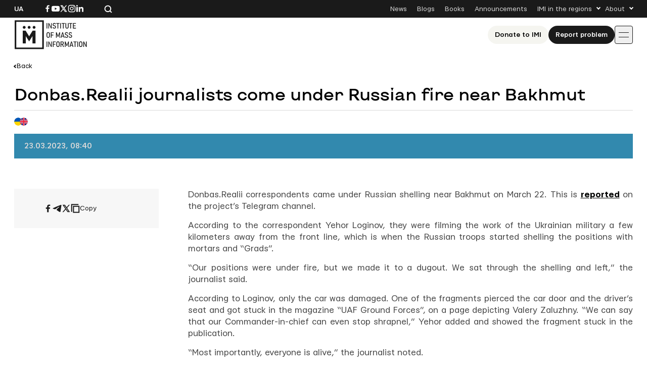

--- FILE ---
content_type: text/html; charset=UTF-8
request_url: https://imi.org.ua/en/news/donbas-realii-journalists-come-under-russian-fire-near-bakhmut-i51642
body_size: 13808
content:

<!doctype html>
<html lang="en-US">
<head>
	<meta charset="UTF-8">
	<meta name="viewport" content="width=device-width, initial-scale=1">
	<link rel="profile" href="https://gmpg.org/xfn/11">

	<meta name='robots' content='index, follow, max-image-preview:large, max-snippet:-1, max-video-preview:-1' />

	<!-- This site is optimized with the Yoast SEO plugin v26.8 - https://yoast.com/product/yoast-seo-wordpress/ -->
	<title>Donbas.Realii journalists come under Russian fire near Bakhmut</title>
	<link rel="canonical" href="https://imi.org.ua/en/news/donbas-realii-journalists-come-under-russian-fire-near-bakhmut-i51642" />
	<meta property="og:locale" content="en_US" />
	<meta property="og:type" content="article" />
	<meta property="og:title" content="Donbas.Realii journalists come under Russian fire near Bakhmut" />
	<meta property="og:description" content="Donbas.Realii correspondents came under Russian shelling near Bakhmut on March 22. This is reported on the project&#8217;s Telegram channel. According to the correspondent Yehor Loginov, they were filming the work of the Ukrainian military a few kilometers away from the front line, which is when the Russian troops started shelling the positions with mortars and [&hellip;]" />
	<meta property="og:url" content="https://imi.org.ua/en/news/donbas-realii-journalists-come-under-russian-fire-near-bakhmut-i51642" />
	<meta property="og:site_name" content="IMI" />
	<meta property="article:publisher" content="https://www.facebook.com/imi.org.ua/" />
	<meta property="article:modified_time" content="2025-12-08T10:51:22+00:00" />
	<meta property="og:image" content="https://imi.org.ua/wp-content/uploads/2025/06/641c11b5bf2a9-1.jpg" />
	<meta property="og:image:width" content="2048" />
	<meta property="og:image:height" content="1536" />
	<meta property="og:image:type" content="image/jpeg" />
	<meta name="twitter:card" content="summary_large_image" />
	<meta name="twitter:label1" content="Est. reading time" />
	<meta name="twitter:data1" content="1 minute" />
	<script type="application/ld+json" class="yoast-schema-graph">{"@context":"https://schema.org","@graph":[{"@type":"WebPage","@id":"https://imi.org.ua/en/news/donbas-realii-journalists-come-under-russian-fire-near-bakhmut-i51642","url":"https://imi.org.ua/en/news/donbas-realii-journalists-come-under-russian-fire-near-bakhmut-i51642","name":"Donbas.Realii journalists come under Russian fire near Bakhmut","isPartOf":{"@id":"https://imi.org.ua/en#website"},"primaryImageOfPage":{"@id":"https://imi.org.ua/en/news/donbas-realii-journalists-come-under-russian-fire-near-bakhmut-i51642#primaryimage"},"image":{"@id":"https://imi.org.ua/en/news/donbas-realii-journalists-come-under-russian-fire-near-bakhmut-i51642#primaryimage"},"thumbnailUrl":"https://imi.org.ua/wp-content/uploads/2025/06/641c11b5bf2a9-1.jpg","datePublished":"2023-03-23T06:40:41+00:00","dateModified":"2025-12-08T10:51:22+00:00","breadcrumb":{"@id":"https://imi.org.ua/en/news/donbas-realii-journalists-come-under-russian-fire-near-bakhmut-i51642#breadcrumb"},"inLanguage":"en-US","potentialAction":[{"@type":"ReadAction","target":["https://imi.org.ua/en/news/donbas-realii-journalists-come-under-russian-fire-near-bakhmut-i51642"]}]},{"@type":"ImageObject","inLanguage":"en-US","@id":"https://imi.org.ua/en/news/donbas-realii-journalists-come-under-russian-fire-near-bakhmut-i51642#primaryimage","url":"https://imi.org.ua/wp-content/uploads/2025/06/641c11b5bf2a9-1.jpg","contentUrl":"https://imi.org.ua/wp-content/uploads/2025/06/641c11b5bf2a9-1.jpg","width":2048,"height":1536},{"@type":"BreadcrumbList","@id":"https://imi.org.ua/en/news/donbas-realii-journalists-come-under-russian-fire-near-bakhmut-i51642#breadcrumb","itemListElement":[{"@type":"ListItem","position":1,"name":"Home","item":"https://imi.org.ua/en"},{"@type":"ListItem","position":2,"name":"News","item":"https://imi.org.ua/en/news"},{"@type":"ListItem","position":3,"name":"Donbas.Realii journalists come under Russian fire near Bakhmut"}]},{"@type":"WebSite","@id":"https://imi.org.ua/en#website","url":"https://imi.org.ua/en","name":"Інституту Масової Інформації","description":"Інститут масової інформаці","publisher":{"@id":"https://imi.org.ua/en#organization"},"potentialAction":[{"@type":"SearchAction","target":{"@type":"EntryPoint","urlTemplate":"https://imi.org.ua/en?s={search_term_string}"},"query-input":{"@type":"PropertyValueSpecification","valueRequired":true,"valueName":"search_term_string"}}],"inLanguage":"en-US"},{"@type":"Organization","@id":"https://imi.org.ua/en#organization","name":"Інститут Масової Інформації","alternateName":"IMI","url":"https://imi.org.ua/en","logo":{"@type":"ImageObject","inLanguage":"en-US","@id":"https://imi.org.ua/en#/schema/logo/image/","url":"https://imi.org.ua/wp-content/uploads/2025/06/cropped-favicon.png","contentUrl":"https://imi.org.ua/wp-content/uploads/2025/06/cropped-favicon.png","width":512,"height":512,"caption":"Інститут Масової Інформації"},"image":{"@id":"https://imi.org.ua/en#/schema/logo/image/"},"sameAs":["https://www.facebook.com/imi.org.ua/","https://www.instagram.com/"]}]}</script>
	<!-- / Yoast SEO plugin. -->


<link rel='dns-prefetch' href='//www.googletagmanager.com' />
<link rel="alternate" type="application/rss+xml" title="IMI &raquo; Feed" href="https://imi.org.ua/en/feed" />
<link rel="alternate" type="application/rss+xml" title="IMI &raquo; Comments Feed" href="https://imi.org.ua/en/comments/feed" />
<link rel="alternate" type="application/rss+xml" title="IMI &raquo; Donbas.Realii journalists come under Russian fire near Bakhmut Comments Feed" href="https://imi.org.ua/en/news/donbas-realii-journalists-come-under-russian-fire-near-bakhmut-i51642/feed" />
<style id='wp-img-auto-sizes-contain-inline-css'>
img:is([sizes=auto i],[sizes^="auto," i]){contain-intrinsic-size:3000px 1500px}
/*# sourceURL=wp-img-auto-sizes-contain-inline-css */
</style>
<link rel='stylesheet' id='dashicons-css' href='https://imi.org.ua/wp-includes/css/dashicons.min.css?ver=6.9' media='all' />
<link rel='stylesheet' id='post-views-counter-frontend-css' href='https://imi.org.ua/wp-content/plugins/post-views-counter/css/frontend.min.css?ver=1.6.0' media='all' />
<style id='wp-emoji-styles-inline-css'>

	img.wp-smiley, img.emoji {
		display: inline !important;
		border: none !important;
		box-shadow: none !important;
		height: 1em !important;
		width: 1em !important;
		margin: 0 0.07em !important;
		vertical-align: -0.1em !important;
		background: none !important;
		padding: 0 !important;
	}
/*# sourceURL=wp-emoji-styles-inline-css */
</style>
<style id='wp-block-library-inline-css'>
:root{--wp-block-synced-color:#7a00df;--wp-block-synced-color--rgb:122,0,223;--wp-bound-block-color:var(--wp-block-synced-color);--wp-editor-canvas-background:#ddd;--wp-admin-theme-color:#007cba;--wp-admin-theme-color--rgb:0,124,186;--wp-admin-theme-color-darker-10:#006ba1;--wp-admin-theme-color-darker-10--rgb:0,107,160.5;--wp-admin-theme-color-darker-20:#005a87;--wp-admin-theme-color-darker-20--rgb:0,90,135;--wp-admin-border-width-focus:2px}@media (min-resolution:192dpi){:root{--wp-admin-border-width-focus:1.5px}}.wp-element-button{cursor:pointer}:root .has-very-light-gray-background-color{background-color:#eee}:root .has-very-dark-gray-background-color{background-color:#313131}:root .has-very-light-gray-color{color:#eee}:root .has-very-dark-gray-color{color:#313131}:root .has-vivid-green-cyan-to-vivid-cyan-blue-gradient-background{background:linear-gradient(135deg,#00d084,#0693e3)}:root .has-purple-crush-gradient-background{background:linear-gradient(135deg,#34e2e4,#4721fb 50%,#ab1dfe)}:root .has-hazy-dawn-gradient-background{background:linear-gradient(135deg,#faaca8,#dad0ec)}:root .has-subdued-olive-gradient-background{background:linear-gradient(135deg,#fafae1,#67a671)}:root .has-atomic-cream-gradient-background{background:linear-gradient(135deg,#fdd79a,#004a59)}:root .has-nightshade-gradient-background{background:linear-gradient(135deg,#330968,#31cdcf)}:root .has-midnight-gradient-background{background:linear-gradient(135deg,#020381,#2874fc)}:root{--wp--preset--font-size--normal:16px;--wp--preset--font-size--huge:42px}.has-regular-font-size{font-size:1em}.has-larger-font-size{font-size:2.625em}.has-normal-font-size{font-size:var(--wp--preset--font-size--normal)}.has-huge-font-size{font-size:var(--wp--preset--font-size--huge)}.has-text-align-center{text-align:center}.has-text-align-left{text-align:left}.has-text-align-right{text-align:right}.has-fit-text{white-space:nowrap!important}#end-resizable-editor-section{display:none}.aligncenter{clear:both}.items-justified-left{justify-content:flex-start}.items-justified-center{justify-content:center}.items-justified-right{justify-content:flex-end}.items-justified-space-between{justify-content:space-between}.screen-reader-text{border:0;clip-path:inset(50%);height:1px;margin:-1px;overflow:hidden;padding:0;position:absolute;width:1px;word-wrap:normal!important}.screen-reader-text:focus{background-color:#ddd;clip-path:none;color:#444;display:block;font-size:1em;height:auto;left:5px;line-height:normal;padding:15px 23px 14px;text-decoration:none;top:5px;width:auto;z-index:100000}html :where(.has-border-color){border-style:solid}html :where([style*=border-top-color]){border-top-style:solid}html :where([style*=border-right-color]){border-right-style:solid}html :where([style*=border-bottom-color]){border-bottom-style:solid}html :where([style*=border-left-color]){border-left-style:solid}html :where([style*=border-width]){border-style:solid}html :where([style*=border-top-width]){border-top-style:solid}html :where([style*=border-right-width]){border-right-style:solid}html :where([style*=border-bottom-width]){border-bottom-style:solid}html :where([style*=border-left-width]){border-left-style:solid}html :where(img[class*=wp-image-]){height:auto;max-width:100%}:where(figure){margin:0 0 1em}html :where(.is-position-sticky){--wp-admin--admin-bar--position-offset:var(--wp-admin--admin-bar--height,0px)}@media screen and (max-width:600px){html :where(.is-position-sticky){--wp-admin--admin-bar--position-offset:0px}}

/*# sourceURL=wp-block-library-inline-css */
</style><style id='global-styles-inline-css'>
:root{--wp--preset--aspect-ratio--square: 1;--wp--preset--aspect-ratio--4-3: 4/3;--wp--preset--aspect-ratio--3-4: 3/4;--wp--preset--aspect-ratio--3-2: 3/2;--wp--preset--aspect-ratio--2-3: 2/3;--wp--preset--aspect-ratio--16-9: 16/9;--wp--preset--aspect-ratio--9-16: 9/16;--wp--preset--color--black: #000000;--wp--preset--color--cyan-bluish-gray: #abb8c3;--wp--preset--color--white: #ffffff;--wp--preset--color--pale-pink: #f78da7;--wp--preset--color--vivid-red: #cf2e2e;--wp--preset--color--luminous-vivid-orange: #ff6900;--wp--preset--color--luminous-vivid-amber: #fcb900;--wp--preset--color--light-green-cyan: #7bdcb5;--wp--preset--color--vivid-green-cyan: #00d084;--wp--preset--color--pale-cyan-blue: #8ed1fc;--wp--preset--color--vivid-cyan-blue: #0693e3;--wp--preset--color--vivid-purple: #9b51e0;--wp--preset--gradient--vivid-cyan-blue-to-vivid-purple: linear-gradient(135deg,rgb(6,147,227) 0%,rgb(155,81,224) 100%);--wp--preset--gradient--light-green-cyan-to-vivid-green-cyan: linear-gradient(135deg,rgb(122,220,180) 0%,rgb(0,208,130) 100%);--wp--preset--gradient--luminous-vivid-amber-to-luminous-vivid-orange: linear-gradient(135deg,rgb(252,185,0) 0%,rgb(255,105,0) 100%);--wp--preset--gradient--luminous-vivid-orange-to-vivid-red: linear-gradient(135deg,rgb(255,105,0) 0%,rgb(207,46,46) 100%);--wp--preset--gradient--very-light-gray-to-cyan-bluish-gray: linear-gradient(135deg,rgb(238,238,238) 0%,rgb(169,184,195) 100%);--wp--preset--gradient--cool-to-warm-spectrum: linear-gradient(135deg,rgb(74,234,220) 0%,rgb(151,120,209) 20%,rgb(207,42,186) 40%,rgb(238,44,130) 60%,rgb(251,105,98) 80%,rgb(254,248,76) 100%);--wp--preset--gradient--blush-light-purple: linear-gradient(135deg,rgb(255,206,236) 0%,rgb(152,150,240) 100%);--wp--preset--gradient--blush-bordeaux: linear-gradient(135deg,rgb(254,205,165) 0%,rgb(254,45,45) 50%,rgb(107,0,62) 100%);--wp--preset--gradient--luminous-dusk: linear-gradient(135deg,rgb(255,203,112) 0%,rgb(199,81,192) 50%,rgb(65,88,208) 100%);--wp--preset--gradient--pale-ocean: linear-gradient(135deg,rgb(255,245,203) 0%,rgb(182,227,212) 50%,rgb(51,167,181) 100%);--wp--preset--gradient--electric-grass: linear-gradient(135deg,rgb(202,248,128) 0%,rgb(113,206,126) 100%);--wp--preset--gradient--midnight: linear-gradient(135deg,rgb(2,3,129) 0%,rgb(40,116,252) 100%);--wp--preset--font-size--small: 13px;--wp--preset--font-size--medium: 20px;--wp--preset--font-size--large: 36px;--wp--preset--font-size--x-large: 42px;--wp--preset--spacing--20: 0.44rem;--wp--preset--spacing--30: 0.67rem;--wp--preset--spacing--40: 1rem;--wp--preset--spacing--50: 1.5rem;--wp--preset--spacing--60: 2.25rem;--wp--preset--spacing--70: 3.38rem;--wp--preset--spacing--80: 5.06rem;--wp--preset--shadow--natural: 6px 6px 9px rgba(0, 0, 0, 0.2);--wp--preset--shadow--deep: 12px 12px 50px rgba(0, 0, 0, 0.4);--wp--preset--shadow--sharp: 6px 6px 0px rgba(0, 0, 0, 0.2);--wp--preset--shadow--outlined: 6px 6px 0px -3px rgb(255, 255, 255), 6px 6px rgb(0, 0, 0);--wp--preset--shadow--crisp: 6px 6px 0px rgb(0, 0, 0);}:where(.is-layout-flex){gap: 0.5em;}:where(.is-layout-grid){gap: 0.5em;}body .is-layout-flex{display: flex;}.is-layout-flex{flex-wrap: wrap;align-items: center;}.is-layout-flex > :is(*, div){margin: 0;}body .is-layout-grid{display: grid;}.is-layout-grid > :is(*, div){margin: 0;}:where(.wp-block-columns.is-layout-flex){gap: 2em;}:where(.wp-block-columns.is-layout-grid){gap: 2em;}:where(.wp-block-post-template.is-layout-flex){gap: 1.25em;}:where(.wp-block-post-template.is-layout-grid){gap: 1.25em;}.has-black-color{color: var(--wp--preset--color--black) !important;}.has-cyan-bluish-gray-color{color: var(--wp--preset--color--cyan-bluish-gray) !important;}.has-white-color{color: var(--wp--preset--color--white) !important;}.has-pale-pink-color{color: var(--wp--preset--color--pale-pink) !important;}.has-vivid-red-color{color: var(--wp--preset--color--vivid-red) !important;}.has-luminous-vivid-orange-color{color: var(--wp--preset--color--luminous-vivid-orange) !important;}.has-luminous-vivid-amber-color{color: var(--wp--preset--color--luminous-vivid-amber) !important;}.has-light-green-cyan-color{color: var(--wp--preset--color--light-green-cyan) !important;}.has-vivid-green-cyan-color{color: var(--wp--preset--color--vivid-green-cyan) !important;}.has-pale-cyan-blue-color{color: var(--wp--preset--color--pale-cyan-blue) !important;}.has-vivid-cyan-blue-color{color: var(--wp--preset--color--vivid-cyan-blue) !important;}.has-vivid-purple-color{color: var(--wp--preset--color--vivid-purple) !important;}.has-black-background-color{background-color: var(--wp--preset--color--black) !important;}.has-cyan-bluish-gray-background-color{background-color: var(--wp--preset--color--cyan-bluish-gray) !important;}.has-white-background-color{background-color: var(--wp--preset--color--white) !important;}.has-pale-pink-background-color{background-color: var(--wp--preset--color--pale-pink) !important;}.has-vivid-red-background-color{background-color: var(--wp--preset--color--vivid-red) !important;}.has-luminous-vivid-orange-background-color{background-color: var(--wp--preset--color--luminous-vivid-orange) !important;}.has-luminous-vivid-amber-background-color{background-color: var(--wp--preset--color--luminous-vivid-amber) !important;}.has-light-green-cyan-background-color{background-color: var(--wp--preset--color--light-green-cyan) !important;}.has-vivid-green-cyan-background-color{background-color: var(--wp--preset--color--vivid-green-cyan) !important;}.has-pale-cyan-blue-background-color{background-color: var(--wp--preset--color--pale-cyan-blue) !important;}.has-vivid-cyan-blue-background-color{background-color: var(--wp--preset--color--vivid-cyan-blue) !important;}.has-vivid-purple-background-color{background-color: var(--wp--preset--color--vivid-purple) !important;}.has-black-border-color{border-color: var(--wp--preset--color--black) !important;}.has-cyan-bluish-gray-border-color{border-color: var(--wp--preset--color--cyan-bluish-gray) !important;}.has-white-border-color{border-color: var(--wp--preset--color--white) !important;}.has-pale-pink-border-color{border-color: var(--wp--preset--color--pale-pink) !important;}.has-vivid-red-border-color{border-color: var(--wp--preset--color--vivid-red) !important;}.has-luminous-vivid-orange-border-color{border-color: var(--wp--preset--color--luminous-vivid-orange) !important;}.has-luminous-vivid-amber-border-color{border-color: var(--wp--preset--color--luminous-vivid-amber) !important;}.has-light-green-cyan-border-color{border-color: var(--wp--preset--color--light-green-cyan) !important;}.has-vivid-green-cyan-border-color{border-color: var(--wp--preset--color--vivid-green-cyan) !important;}.has-pale-cyan-blue-border-color{border-color: var(--wp--preset--color--pale-cyan-blue) !important;}.has-vivid-cyan-blue-border-color{border-color: var(--wp--preset--color--vivid-cyan-blue) !important;}.has-vivid-purple-border-color{border-color: var(--wp--preset--color--vivid-purple) !important;}.has-vivid-cyan-blue-to-vivid-purple-gradient-background{background: var(--wp--preset--gradient--vivid-cyan-blue-to-vivid-purple) !important;}.has-light-green-cyan-to-vivid-green-cyan-gradient-background{background: var(--wp--preset--gradient--light-green-cyan-to-vivid-green-cyan) !important;}.has-luminous-vivid-amber-to-luminous-vivid-orange-gradient-background{background: var(--wp--preset--gradient--luminous-vivid-amber-to-luminous-vivid-orange) !important;}.has-luminous-vivid-orange-to-vivid-red-gradient-background{background: var(--wp--preset--gradient--luminous-vivid-orange-to-vivid-red) !important;}.has-very-light-gray-to-cyan-bluish-gray-gradient-background{background: var(--wp--preset--gradient--very-light-gray-to-cyan-bluish-gray) !important;}.has-cool-to-warm-spectrum-gradient-background{background: var(--wp--preset--gradient--cool-to-warm-spectrum) !important;}.has-blush-light-purple-gradient-background{background: var(--wp--preset--gradient--blush-light-purple) !important;}.has-blush-bordeaux-gradient-background{background: var(--wp--preset--gradient--blush-bordeaux) !important;}.has-luminous-dusk-gradient-background{background: var(--wp--preset--gradient--luminous-dusk) !important;}.has-pale-ocean-gradient-background{background: var(--wp--preset--gradient--pale-ocean) !important;}.has-electric-grass-gradient-background{background: var(--wp--preset--gradient--electric-grass) !important;}.has-midnight-gradient-background{background: var(--wp--preset--gradient--midnight) !important;}.has-small-font-size{font-size: var(--wp--preset--font-size--small) !important;}.has-medium-font-size{font-size: var(--wp--preset--font-size--medium) !important;}.has-large-font-size{font-size: var(--wp--preset--font-size--large) !important;}.has-x-large-font-size{font-size: var(--wp--preset--font-size--x-large) !important;}
/*# sourceURL=global-styles-inline-css */
</style>

<style id='classic-theme-styles-inline-css'>
/*! This file is auto-generated */
.wp-block-button__link{color:#fff;background-color:#32373c;border-radius:9999px;box-shadow:none;text-decoration:none;padding:calc(.667em + 2px) calc(1.333em + 2px);font-size:1.125em}.wp-block-file__button{background:#32373c;color:#fff;text-decoration:none}
/*# sourceURL=/wp-includes/css/classic-themes.min.css */
</style>
<link rel='stylesheet' id='imi-style-css' href='https://imi.org.ua/wp-content/themes/imi/style.min.css?ver=1762870288' media='all' />
<script id="wpml-cookie-js-extra">
var wpml_cookies = {"wp-wpml_current_language":{"value":"en","expires":1,"path":"/"}};
var wpml_cookies = {"wp-wpml_current_language":{"value":"en","expires":1,"path":"/"}};
//# sourceURL=wpml-cookie-js-extra
</script>
<script src="https://imi.org.ua/wp-content/plugins/sitepress-multilingual-cms/res/js/cookies/language-cookie.js?ver=486900" id="wpml-cookie-js" defer data-wp-strategy="defer"></script>
<script id="post-views-counter-frontend-js-before">
var pvcArgsFrontend = {"mode":"js","postID":96258,"requestURL":"https:\/\/imi.org.ua\/wp-admin\/admin-ajax.php","nonce":"32b8c1031c","dataStorage":"cookies","multisite":false,"path":"\/","domain":""};

//# sourceURL=post-views-counter-frontend-js-before
</script>
<script src="https://imi.org.ua/wp-content/plugins/post-views-counter/js/frontend.min.js?ver=1.6.0" id="post-views-counter-frontend-js"></script>
<script src="https://imi.org.ua/wp-includes/js/jquery/jquery.min.js?ver=3.7.1" id="jquery-core-js"></script>
<script src="https://imi.org.ua/wp-includes/js/jquery/jquery-migrate.min.js?ver=3.4.1" id="jquery-migrate-js"></script>
<script id="wpso-front-scripts-js-extra">
var wpso = {"ajaxurl":"https://imi.org.ua/wp-admin/admin-ajax.php","nonce":"4d20a02165","user_items":[]};
//# sourceURL=wpso-front-scripts-js-extra
</script>
<script src="https://imi.org.ua/wp-content/plugins/wp-sort-order/js/front-scripts.js?ver=2026011126" id="wpso-front-scripts-js"></script>
<meta name="generator" content="WordPress 6.9" />
<meta name="generator" content="WPML ver:4.8.6 stt:1,54;" />
<meta name="generator" content="Site Kit by Google 1.167.0" /><meta name="generator" content="performance-lab 4.0.1; plugins: ">
<script type="text/javascript">
		   var ajaxurl = "https://imi.org.ua/wp-admin/admin-ajax.php";
		   var lang = "en";
		 </script><link rel="icon" href="https://imi.org.ua/wp-content/uploads/2025/06/favicon-150x150.png" sizes="32x32" />
<link rel="icon" href="https://imi.org.ua/wp-content/uploads/2025/06/favicon.png" sizes="192x192" />
<link rel="apple-touch-icon" href="https://imi.org.ua/wp-content/uploads/2025/06/favicon.png" />
<meta name="msapplication-TileImage" content="https://imi.org.ua/wp-content/uploads/2025/06/favicon.png" />
    
    <!-- Google tag (gtag.js) -->
    <script async src="https://www.googletagmanager.com/gtag/js?id=G-P66Y1Z174V"></script>
    <script>
      window.dataLayer = window.dataLayer || [];
      function gtag(){dataLayer.push(arguments);}
      gtag('js', new Date());

      gtag('config', 'G-P66Y1Z174V');
    </script>

	<meta name="google-site-verification" content="aNwCKwxj6nZUA5Rq03hz8BBP0H0dEE0FiHIMj1jGuLY" />
</head>

<body class="wp-singular news-template-default single single-news postid-96258 wp-theme-imi">

<div id="page" class="wrapper">
	<a class="skip-link screen-reader-text" href="#content">
		Skip to content	</a>

	<header class="header">
		<div class="header__topbar">
			<div class="header__container">
				<div class="header__inner header__inner--topbar">
					<div class="header__lang">
						<a class="header__lang-item" href="https://imi.org.ua/news/zhurnalisty-donbas-realiyi-potrapyly-pid-bahmutom-pid-rosijskyj-obstril-i51637">Ua</a>					</div>
					<div class="header__sn">
													
							<a href="https://www.facebook.com/imi.org.ua/" target="_blank">
								<svg width="16" height="16">
									<use xlink:href="https://imi.org.ua/wp-content/themes/imi/img/icons.svg?ver=1760601658#facebook-i"></use>
								</svg>
								<span class="screen-reader-text">Посилання на Facebook</span>
							</a>
																			
							<a href="https://www.youtube.com/@imiukraine" target="_blank">
								<svg width="16" height="16">
									<use xlink:href="https://imi.org.ua/wp-content/themes/imi/img/icons.svg?ver=1760601658#youtube-i"></use>
								</svg>
								<span class="screen-reader-text">Посилання на YouTube</span>
							</a>
																			
							<a href="https://x.com/imiukraine" target="_blank">
								<svg width="16" height="16">
									<use xlink:href="https://imi.org.ua/wp-content/themes/imi/img/icons.svg?ver=1760601658#twitter-i"></use>
								</svg>
								<span class="screen-reader-text">Посилання на Twitter</span>
							</a>
																			
							<a href="https://www.instagram.com/imi.org.ua/" target="_blank">
								<svg width="16" height="16">
									<use xlink:href="https://imi.org.ua/wp-content/themes/imi/img/icons.svg?ver=1760601658#instagram-i"></use>
								</svg>
								<span class="screen-reader-text">Посилання на Instagram</span>
							</a>
																			
							<a href="https://www.linkedin.com/company/imi-org-ua/" target="_blank">
								<svg width="16" height="16">
									<use xlink:href="https://imi.org.ua/wp-content/themes/imi/img/icons.svg?ver=1760601658#linkedin-i"></use>
								</svg>
								<span class="screen-reader-text">Посилання на Linkedin</span>
							</a>
											</div>

					<div class="header__search">
						<svg class="search-icon-js" width="16" height="16">
							<use xlink:href="https://imi.org.ua/wp-content/themes/imi/img/icons.svg?ver=1760601658#search-i"></use>
						</svg>
						<span>Search the website</span>
					</div>

											<nav class="secondary-menu">
							<ul id="secondary-menu" class="menu"><li id="menu-item-1900" class="menu-item menu-item-type-post_type_archive menu-item-object-news menu-item-1900"><a href="https://imi.org.ua/en/news">News</a></li>
<li id="menu-item-1901" class="menu-item menu-item-type-post_type_archive menu-item-object-blogs menu-item-1901"><a href="https://imi.org.ua/en/blogs">Blogs</a></li>
<li id="menu-item-1902" class="menu-item menu-item-type-post_type_archive menu-item-object-books menu-item-1902"><a href="https://imi.org.ua/en/books">Books</a></li>
<li id="menu-item-1903" class="menu-item menu-item-type-post_type_archive menu-item-object-announcements menu-item-1903"><a href="https://imi.org.ua/en/announcements">Announcements</a></li>
<li id="menu-item-1904" class="menu-item menu-item-type-custom menu-item-object-custom menu-item-has-children menu-item-1904"><a href="#">IMI in the regions</a>
<ul class="sub-menu">
	<li id="menu-item-110613" class="menu-item menu-item-type-taxonomy menu-item-object-post_tag menu-item-110613"><a href="https://imi.org.ua/en/news/ukraine/crimea-region-2">Сrimea region</a></li>
	<li id="menu-item-110607" class="menu-item menu-item-type-taxonomy menu-item-object-post_tag menu-item-110607"><a href="https://imi.org.ua/en/tag/vinnytsia-oblast-2">Vinnytsia oblast</a></li>
	<li id="menu-item-110608" class="menu-item menu-item-type-taxonomy menu-item-object-post_tag menu-item-110608"><a href="https://imi.org.ua/en/tag/volyn-oblast-2">Volyn oblast</a></li>
	<li id="menu-item-110591" class="menu-item menu-item-type-taxonomy menu-item-object-post_tag menu-item-110591"><a href="https://imi.org.ua/en/tag/dnipropetrovsk-oblast-2">Dnipropetrovsk oblast</a></li>
	<li id="menu-item-110592" class="menu-item menu-item-type-taxonomy menu-item-object-post_tag menu-item-110592"><a href="https://imi.org.ua/en/tag/donetsk-oblast-2">Donetsk oblast</a></li>
	<li id="menu-item-110611" class="menu-item menu-item-type-taxonomy menu-item-object-post_tag menu-item-110611"><a href="https://imi.org.ua/en/tag/zhytomyr-oblast-2">Zhytomyr oblast</a></li>
	<li id="menu-item-110609" class="menu-item menu-item-type-taxonomy menu-item-object-post_tag menu-item-110609"><a href="https://imi.org.ua/en/tag/zakarpattia-oblast-2">Zakarpattia oblast</a></li>
	<li id="menu-item-110610" class="menu-item menu-item-type-taxonomy menu-item-object-post_tag menu-item-110610"><a href="https://imi.org.ua/en/tag/zaporizhzhia-oblast-2">Zaporizhzhia oblast</a></li>
	<li id="menu-item-110593" class="menu-item menu-item-type-taxonomy menu-item-object-post_tag menu-item-110593"><a href="https://imi.org.ua/en/tag/ivano-frankivsk-oblast-2">Ivano-Frankivsk region</a></li>
	<li id="menu-item-110598" class="menu-item menu-item-type-taxonomy menu-item-object-post_tag menu-item-110598"><a href="https://imi.org.ua/en/tag/kyiv-oblast-2">Kyiv oblast</a></li>
	<li id="menu-item-110597" class="menu-item menu-item-type-taxonomy menu-item-object-post_tag menu-item-110597"><a href="https://imi.org.ua/en/tag/kirovohrad-oblast-2">Kirovohrad oblast</a></li>
	<li id="menu-item-110599" class="menu-item menu-item-type-taxonomy menu-item-object-post_tag menu-item-110599"><a href="https://imi.org.ua/en/tag/luhansk-oblast-2">Luhansk oblast</a></li>
	<li id="menu-item-110600" class="menu-item menu-item-type-taxonomy menu-item-object-post_tag menu-item-110600"><a href="https://imi.org.ua/en/tag/lviv-oblast-2">Lviv region</a></li>
	<li id="menu-item-110601" class="menu-item menu-item-type-taxonomy menu-item-object-post_tag menu-item-110601"><a href="https://imi.org.ua/en/tag/mykolaiv-oblast-2">Mykolaiv oblast</a></li>
	<li id="menu-item-110602" class="menu-item menu-item-type-taxonomy menu-item-object-post_tag menu-item-110602"><a href="https://imi.org.ua/en/news/ukraine/odesa-region-2">Odesa region</a></li>
	<li id="menu-item-110603" class="menu-item menu-item-type-taxonomy menu-item-object-post_tag menu-item-110603"><a href="https://imi.org.ua/en/tag/poltava-oblast-2">Poltava oblast</a></li>
	<li id="menu-item-110604" class="menu-item menu-item-type-taxonomy menu-item-object-post_tag menu-item-110604"><a href="https://imi.org.ua/en/tag/rivne-oblast-2">Rivne oblast</a></li>
	<li id="menu-item-110605" class="menu-item menu-item-type-taxonomy menu-item-object-post_tag menu-item-110605"><a href="https://imi.org.ua/en/tag/sumy-oblast-2">Sumy oblast</a></li>
	<li id="menu-item-110606" class="menu-item menu-item-type-taxonomy menu-item-object-post_tag menu-item-110606"><a href="https://imi.org.ua/en/tag/ternopil-oblast-2">Ternopil oblast</a></li>
	<li id="menu-item-110594" class="menu-item menu-item-type-taxonomy menu-item-object-post_tag menu-item-110594"><a href="https://imi.org.ua/en/tag/kharkiv-oblast-2">Kharkiv oblast</a></li>
	<li id="menu-item-110595" class="menu-item menu-item-type-taxonomy menu-item-object-post_tag menu-item-110595"><a href="https://imi.org.ua/en/tag/kherson-oblast-2">Kherson oblast</a></li>
	<li id="menu-item-110596" class="menu-item menu-item-type-taxonomy menu-item-object-post_tag menu-item-110596"><a href="https://imi.org.ua/en/tag/khmelnytskyi-oblast-2">Khmelnytskyi oblast</a></li>
	<li id="menu-item-110612" class="menu-item menu-item-type-taxonomy menu-item-object-post_tag menu-item-110612"><a href="https://imi.org.ua/en/tag/cherkasy-oblast-2">Сherkasy oblast</a></li>
	<li id="menu-item-110590" class="menu-item menu-item-type-taxonomy menu-item-object-post_tag menu-item-110590"><a href="https://imi.org.ua/en/tag/chernivtsi-oblast-2">Chernivtsi oblast</a></li>
	<li id="menu-item-110589" class="menu-item menu-item-type-taxonomy menu-item-object-post_tag menu-item-110589"><a href="https://imi.org.ua/en/tag/chernihiv-oblast-2">Chernihiv oblast</a></li>
</ul>
</li>
<li id="menu-item-1910" class="menu-item menu-item-type-custom menu-item-object-custom menu-item-has-children menu-item-1910"><a href="#">About</a>
<ul class="sub-menu">
	<li id="menu-item-1931" class="menu-item menu-item-type-post_type menu-item-object-page menu-item-1931"><a href="https://imi.org.ua/en/who-we-are">About Us</a></li>
	<li id="menu-item-1912" class="menu-item menu-item-type-post_type menu-item-object-page menu-item-1912"><a href="https://imi.org.ua/en/imi-editorial-policies">IMI Editorial Policies</a></li>
	<li id="menu-item-1913" class="menu-item menu-item-type-post_type menu-item-object-page menu-item-1913"><a href="https://imi.org.ua/en/contacts">Contacts</a></li>
</ul>
</li>
</ul>						</nav>
									</div>
			</div>
		</div>
		<div class="header__main">
			<div class="header__container">
				<div class="header__inner header__inner--main">
											
						<a href="https://imi.org.ua/en" class="header__logo" aria-label="On home page">
							<img src="https://imi.org.ua/wp-content/uploads/2025/06/logo-en.svg" alt="Site logo">
						</a>
					
											<nav class="primary-menu">
							<div class="header__actions header__actions--mobile">
																	<a 
										class="header__support _ivory-btn" 
										href="https://imi.org.ua/en/donate"
									>
										Donate to ІМІ									</a>
																									<a 
										class="header__claim _black-btn" 
										href="https://docs.google.com/forms/d/e/1FAIpQLSd_qr3Gt3hVmJVV6f81_HJsg-H7lUwW_piTGHH0734oCqKGig/viewform"
									>
										Report problem									</a>
															</div>

							<ul id="primary-menu" class="menu"><li id="menu-item-1961" class="crimes-menu-item menu-item menu-item-type-custom menu-item-object-custom menu-item-has-children menu-item-1961"><a href="#">Russia&#8217;s Crimes</a>
<ul class="sub-menu">
	<li id="menu-item-1962" class="menu-item menu-item-type-post_type_archive menu-item-object-russias-crimes menu-item-1962"><a href="https://imi.org.ua/en/russias-crimes">Russia&#8217;s Crimes</a></li>
	<li id="menu-item-1963" class="menu-item menu-item-type-post_type_archive menu-item-object-deceased-journalists menu-item-1963"><a href="https://imi.org.ua/en/deceased-journalists">List of deceased journalists</a></li>
	<li id="menu-item-1964" class="menu-item menu-item-type-custom menu-item-object-custom menu-item-1964"><a href="https://imi.org.ua/en/monitorings/ukrainian-journalists-in-russian-captivity-the-up-to-date-list-i64252">List of imprisoned journalists</a></li>
</ul>
</li>
<li id="menu-item-1965" class="menu-item menu-item-type-post_type_archive menu-item-object-monitorings menu-item-has-children menu-item-1965"><a href="https://imi.org.ua/en/monitorings">Monitoring Studies</a>
<ul class="sub-menu">
	<li id="menu-item-1966" class="menu-item menu-item-type-taxonomy menu-item-object-monitoring-category menu-item-1966"><a href="https://imi.org.ua/en/monitorings/freedom-of-speech-barometer">Freedom of Speech Barometer</a></li>
	<li id="menu-item-184360" class="menu-item menu-item-type-post_type menu-item-object-page menu-item-184360"><a href="https://imi.org.ua/en/high-quality-list">High Quality List</a></li>
	<li id="menu-item-1967" class="menu-item menu-item-type-taxonomy menu-item-object-monitoring-category menu-item-1967"><a href="https://imi.org.ua/en/monitorings/monitoring-standards">Standards Monitoring</a></li>
	<li id="menu-item-1968" class="menu-item menu-item-type-taxonomy menu-item-object-monitoring-category menu-item-1968"><a href="https://imi.org.ua/en/monitorings/content-study">Content Research</a></li>
	<li id="menu-item-1969" class="menu-item menu-item-type-taxonomy menu-item-object-monitoring-category menu-item-1969"><a href="https://imi.org.ua/en/monitorings/fakes-and-narratives">Disinformation Monitoring</a></li>
	<li id="menu-item-1971" class="menu-item menu-item-type-taxonomy menu-item-object-monitoring-category menu-item-1971"><a href="https://imi.org.ua/en/monitorings/regional-analytics">Regional Analytics</a></li>
	<li id="menu-item-1972" class="menu-item menu-item-type-taxonomy menu-item-object-monitoring-category menu-item-1972"><a href="https://imi.org.ua/en/monitorings/lawyer-explainers">Legal Explainers</a></li>
	<li id="menu-item-1973" class="menu-item menu-item-type-taxonomy menu-item-object-monitoring-category menu-item-1973"><a href="https://imi.org.ua/en/monitorings/gender-balance">Gender Balance Monitoring</a></li>
	<li id="menu-item-1975" class="menu-item menu-item-type-taxonomy menu-item-object-monitoring-category menu-item-1975"><a href="https://imi.org.ua/en/monitorings/other">Other</a></li>
	<li id="menu-item-1976" class="menu-item menu-item-type-post_type_archive menu-item-object-monitorings menu-item-1976"><a href="https://imi.org.ua/en/monitorings">All Monitoring Studies</a></li>
</ul>
</li>
<li id="menu-item-1977" class="media-menu-item menu-item menu-item-type-post_type menu-item-object-page menu-item-has-children menu-item-1977"><a href="https://imi.org.ua/en/mediabaza">The Mediabazas</a>
<ul class="sub-menu">
	<li id="menu-item-1978" class="menu-item menu-item-type-post_type menu-item-object-page menu-item-1978"><a href="https://imi.org.ua/en/mediabaza">The Mediabazas</a></li>
	<li id="menu-item-187641" class="menu-item menu-item-type-taxonomy menu-item-object-post_tag menu-item-187641"><a href="https://imi.org.ua/en/tag/mediabase-activities">Mediabazas at work</a></li>
</ul>
</li>
<li id="menu-item-1979" class="menu-item menu-item-type-post_type_archive menu-item-object-advices menu-item-has-children menu-item-1979"><a href="https://imi.org.ua/en/advices">Advice</a>
<ul class="sub-menu">
	<li id="menu-item-2011" class="menu-item menu-item-type-taxonomy menu-item-object-advices-category menu-item-2011"><a href="https://imi.org.ua/en/advices/etyka-ta-standarty">Ethics and Standards</a></li>
	<li id="menu-item-2013" class="menu-item menu-item-type-taxonomy menu-item-object-advices-category menu-item-2013"><a href="https://imi.org.ua/en/advices/other">Safety &amp; Security</a></li>
	<li id="menu-item-2014" class="menu-item menu-item-type-taxonomy menu-item-object-advices-category menu-item-2014"><a href="https://imi.org.ua/en/advices/technology">Technology Advice</a></li>
	<li id="menu-item-2012" class="menu-item menu-item-type-taxonomy menu-item-object-advices-category menu-item-2012"><a href="https://imi.org.ua/en/advices/psykholohiia">Mental Health</a></li>
	<li id="menu-item-2010" class="menu-item menu-item-type-taxonomy menu-item-object-advices-category menu-item-2010"><a href="https://imi.org.ua/en/advices/korektna-terminolohiia">Correct Terminology</a></li>
	<li id="menu-item-1980" class="menu-item menu-item-type-post_type_archive menu-item-object-advices menu-item-1980"><a href="https://imi.org.ua/en/advices">All Advice</a></li>
</ul>
</li>
<li id="menu-item-1981" class="menu-item menu-item-type-custom menu-item-object-custom menu-item-has-children menu-item-1981"><a href="#">Special Projects</a>
<ul class="sub-menu">
	<li id="menu-item-1982" class="menu-item menu-item-type-custom menu-item-object-custom menu-item-1982"><a href="https://imi.org.ua/en/monitorings/monitoring-standards">High Quality List</a></li>
	<li id="menu-item-1984" class="menu-item menu-item-type-custom menu-item-object-custom menu-item-1984"><a href="https://j-mama.imi.org.ua/">J-mama</a></li>
</ul>
</li>
</ul>
							<ul id="secondary-mobile-menu" class="secondary-mobile-menu"><li class="menu-item menu-item-type-post_type_archive menu-item-object-news menu-item-1900"><a href="https://imi.org.ua/en/news">News</a></li>
<li class="menu-item menu-item-type-post_type_archive menu-item-object-blogs menu-item-1901"><a href="https://imi.org.ua/en/blogs">Blogs</a></li>
<li class="menu-item menu-item-type-post_type_archive menu-item-object-books menu-item-1902"><a href="https://imi.org.ua/en/books">Books</a></li>
<li class="menu-item menu-item-type-post_type_archive menu-item-object-announcements menu-item-1903"><a href="https://imi.org.ua/en/announcements">Announcements</a></li>
<li class="menu-item menu-item-type-custom menu-item-object-custom menu-item-has-children menu-item-1904"><a href="#">IMI in the regions</a>
<ul class="sub-menu">
	<li class="menu-item menu-item-type-taxonomy menu-item-object-post_tag menu-item-110613"><a href="https://imi.org.ua/en/news/ukraine/crimea-region-2">Сrimea region</a></li>
	<li class="menu-item menu-item-type-taxonomy menu-item-object-post_tag menu-item-110607"><a href="https://imi.org.ua/en/tag/vinnytsia-oblast-2">Vinnytsia oblast</a></li>
	<li class="menu-item menu-item-type-taxonomy menu-item-object-post_tag menu-item-110608"><a href="https://imi.org.ua/en/tag/volyn-oblast-2">Volyn oblast</a></li>
	<li class="menu-item menu-item-type-taxonomy menu-item-object-post_tag menu-item-110591"><a href="https://imi.org.ua/en/tag/dnipropetrovsk-oblast-2">Dnipropetrovsk oblast</a></li>
	<li class="menu-item menu-item-type-taxonomy menu-item-object-post_tag menu-item-110592"><a href="https://imi.org.ua/en/tag/donetsk-oblast-2">Donetsk oblast</a></li>
	<li class="menu-item menu-item-type-taxonomy menu-item-object-post_tag menu-item-110611"><a href="https://imi.org.ua/en/tag/zhytomyr-oblast-2">Zhytomyr oblast</a></li>
	<li class="menu-item menu-item-type-taxonomy menu-item-object-post_tag menu-item-110609"><a href="https://imi.org.ua/en/tag/zakarpattia-oblast-2">Zakarpattia oblast</a></li>
	<li class="menu-item menu-item-type-taxonomy menu-item-object-post_tag menu-item-110610"><a href="https://imi.org.ua/en/tag/zaporizhzhia-oblast-2">Zaporizhzhia oblast</a></li>
	<li class="menu-item menu-item-type-taxonomy menu-item-object-post_tag menu-item-110593"><a href="https://imi.org.ua/en/tag/ivano-frankivsk-oblast-2">Ivano-Frankivsk region</a></li>
	<li class="menu-item menu-item-type-taxonomy menu-item-object-post_tag menu-item-110598"><a href="https://imi.org.ua/en/tag/kyiv-oblast-2">Kyiv oblast</a></li>
	<li class="menu-item menu-item-type-taxonomy menu-item-object-post_tag menu-item-110597"><a href="https://imi.org.ua/en/tag/kirovohrad-oblast-2">Kirovohrad oblast</a></li>
	<li class="menu-item menu-item-type-taxonomy menu-item-object-post_tag menu-item-110599"><a href="https://imi.org.ua/en/tag/luhansk-oblast-2">Luhansk oblast</a></li>
	<li class="menu-item menu-item-type-taxonomy menu-item-object-post_tag menu-item-110600"><a href="https://imi.org.ua/en/tag/lviv-oblast-2">Lviv region</a></li>
	<li class="menu-item menu-item-type-taxonomy menu-item-object-post_tag menu-item-110601"><a href="https://imi.org.ua/en/tag/mykolaiv-oblast-2">Mykolaiv oblast</a></li>
	<li class="menu-item menu-item-type-taxonomy menu-item-object-post_tag menu-item-110602"><a href="https://imi.org.ua/en/news/ukraine/odesa-region-2">Odesa region</a></li>
	<li class="menu-item menu-item-type-taxonomy menu-item-object-post_tag menu-item-110603"><a href="https://imi.org.ua/en/tag/poltava-oblast-2">Poltava oblast</a></li>
	<li class="menu-item menu-item-type-taxonomy menu-item-object-post_tag menu-item-110604"><a href="https://imi.org.ua/en/tag/rivne-oblast-2">Rivne oblast</a></li>
	<li class="menu-item menu-item-type-taxonomy menu-item-object-post_tag menu-item-110605"><a href="https://imi.org.ua/en/tag/sumy-oblast-2">Sumy oblast</a></li>
	<li class="menu-item menu-item-type-taxonomy menu-item-object-post_tag menu-item-110606"><a href="https://imi.org.ua/en/tag/ternopil-oblast-2">Ternopil oblast</a></li>
	<li class="menu-item menu-item-type-taxonomy menu-item-object-post_tag menu-item-110594"><a href="https://imi.org.ua/en/tag/kharkiv-oblast-2">Kharkiv oblast</a></li>
	<li class="menu-item menu-item-type-taxonomy menu-item-object-post_tag menu-item-110595"><a href="https://imi.org.ua/en/tag/kherson-oblast-2">Kherson oblast</a></li>
	<li class="menu-item menu-item-type-taxonomy menu-item-object-post_tag menu-item-110596"><a href="https://imi.org.ua/en/tag/khmelnytskyi-oblast-2">Khmelnytskyi oblast</a></li>
	<li class="menu-item menu-item-type-taxonomy menu-item-object-post_tag menu-item-110612"><a href="https://imi.org.ua/en/tag/cherkasy-oblast-2">Сherkasy oblast</a></li>
	<li class="menu-item menu-item-type-taxonomy menu-item-object-post_tag menu-item-110590"><a href="https://imi.org.ua/en/tag/chernivtsi-oblast-2">Chernivtsi oblast</a></li>
	<li class="menu-item menu-item-type-taxonomy menu-item-object-post_tag menu-item-110589"><a href="https://imi.org.ua/en/tag/chernihiv-oblast-2">Chernihiv oblast</a></li>
</ul>
</li>
<li class="menu-item menu-item-type-custom menu-item-object-custom menu-item-has-children menu-item-1910"><a href="#">About</a>
<ul class="sub-menu">
	<li class="menu-item menu-item-type-post_type menu-item-object-page menu-item-1931"><a href="https://imi.org.ua/en/who-we-are">About Us</a></li>
	<li class="menu-item menu-item-type-post_type menu-item-object-page menu-item-1912"><a href="https://imi.org.ua/en/imi-editorial-policies">IMI Editorial Policies</a></li>
	<li class="menu-item menu-item-type-post_type menu-item-object-page menu-item-1913"><a href="https://imi.org.ua/en/contacts">Contacts</a></li>
</ul>
</li>
</ul>						</nav>
										<div class="header__actions header__actions--desktop">
													<a 
								class="header__support _ivory-btn" 
								href="https://imi.org.ua/en/donate"
							>
								Donate to ІМІ							</a>
																			<a 
								class="header__claim _black-btn" 
								href="https://docs.google.com/forms/d/e/1FAIpQLSd_qr3Gt3hVmJVV6f81_HJsg-H7lUwW_piTGHH0734oCqKGig/viewform"
							>
								Report problem							</a>
											</div>
					<button type="button" class="header__burger burger-btn-js" aria-label="Іконка випадаючого меню"></button>
				</div>
			</div>
		</div>
	</header>
	
			<div class="header-search">
			<div class="header-search__container container">
				<div class="header-search__inner">
					<svg class="header-search__close" width="16" height="16">
						<use xlink:href="https://imi.org.ua/wp-content/themes/imi/img/icons.svg?ver=1760601658#cross-i"></use>
					</svg>
					<div class="header-search__tip input-tip">
						Enter at least 3 characters to search					</div>
					<form
						role="search"
						method="get"
						action="https://imi.org.ua/en"
						class="header-search__form">

						<input
							name="s"
							type="search"
							value=""
							class="header-search__input"
							placeholder="Search the website"
						>

						<button 
							disabled 
							class="header-search__submit" 
							type="submit" 
							title="Search button">
							
							<svg width="16" height="16">
								<use xlink:href="https://imi.org.ua/wp-content/themes/imi/img/icons.svg?ver=1760601658#search-i"></use>
							</svg>
						</button>

						<svg class="header-search__clear" width="16" height="16">
							<use xlink:href="https://imi.org.ua/wp-content/themes/imi/img/icons.svg?ver=1760601658#cross-i"></use>
						</svg>
					</form>
				</div>
			</div>
		</div>
	
<main id="content" class="site-main article">
	<section class="article-info">
		<div class="article-info__container">
			<div class="article-info__wrap">
				
	<a class="_back-to-archive" href="https://imi.org.ua/en/news">
		Back	</a>
				<div class="article-info__inner">
					<h1 class="article-info__headline">Donbas.Realii journalists come under Russian fire near Bakhmut</h1>

					<div class="article-info__details">
						
                                    
                            <span class="article-info__multilang">
                                <img src="https://imi.org.ua/wp-content/themes/imi/img/multilang.svg" alt="Translated post icon">
                            </span>
                        
						<div id="edit-link" class="article-info__edit-link" data-id="96258"></div>
					</div>

                    <div class="article-info__label article-info__label--ocean">
                        <time class="article-info__label-date" datetime="2023-03-23T08:40:41+02:00">
                            23.03.2023, 08:40                        </time>

						                    </div>
				</div>
			</div>
		</div>
	</section>
							
	<article class="article-body">
		<div class="article-body__container">
            <div class="article-body__inner _border-bottom">
	            <section class="sharing-links">
	<div class="sharing-links__container">
		<div class="sharing-links__links">
			<a
				href="https://www.facebook.com/sharer/sharer.php?u=https://imi.org.ua/en/news/donbas-realii-journalists-come-under-russian-fire-near-bakhmut-i51642"
				class="sharing-item"
				target="_blank"
				aria-label="Share on Facebook"
				rel="nofollow noreferrer noopener">
				<svg>
					<use xlink:href="https://imi.org.ua/wp-content/themes/imi/img/icons.svg?ver=1760601658#facebook-i"></use>
				</svg>

				<span class="screen-reader-text">
					Share on Facebook				</span>
			</a>
			<a
				href="https://t.me/share/url?url=https%3A%2F%2Fimi.org.ua%2Fen%2Fnews%2Fdonbas-realii-journalists-come-under-russian-fire-near-bakhmut-i51642"
				class="sharing-item"
				target="_blank"
				aria-label="Share on Telegram"
				rel="nofollow noreferrer noopener">
				<svg>
					<use xlink:href="https://imi.org.ua/wp-content/themes/imi/img/icons.svg?ver=1760601658#telegram-i"></use>
				</svg>

				<span class="screen-reader-text">
					Share on Telegram				</span>
			</a>
			<a
				href="https://twitter.com/intent/tweet?url=https://imi.org.ua/en/news/donbas-realii-journalists-come-under-russian-fire-near-bakhmut-i51642"
				class="sharing-item"
				target="_blank"
				aria-label="Share on X/Twitter"
				rel="nofollow noreferrer noopener">
				<svg>
					<use xlink:href="https://imi.org.ua/wp-content/themes/imi/img/icons.svg?ver=1760601658#twitter-i"></use>
				</svg>

				<span class="screen-reader-text">
					Share on X/Twitter				</span>
			</a>

			<button class="sharing-links__copy" aria-label="Copy link">
				<svg width="15" height="15" data-copy>
					<use xlink:href="https://imi.org.ua/wp-content/themes/imi/img/icons.svg?ver=1760601658#copy-i"></use>
				</svg>
				<span class="sharing-links__default-text">Copy</span>
				<span class="sharing-links__copied-text">Copied!</span>
				<a>https://imi.org.ua/en/news/donbas-realii-journalists-come-under-russian-fire-near-bakhmut-i51642</a>
			</button>
		</div>
	</div>
</section>
                
                <div class="article-content">
					<p style="text-align: justify;">Donbas.Realii correspondents came under Russian shelling near Bakhmut on March 22. This is <a href="https://t.me/donbassrealii/13275">reported</a> on the project&#8217;s Telegram channel.</p>
<p style="text-align: justify;">According to the correspondent Yehor Loginov, they were filming the work of the Ukrainian military a few kilometers away from the front line, which is when the Russian troops started shelling the positions with mortars and &#8220;Grads&#8221;.</p>
<p style="text-align: justify;">&#8220;Our positions were under fire, but we made it to a dugout. We sat through the shelling and left,&#8221; the journalist said.</p>
<p style="text-align: justify;">According to Loginov, only the car was damaged. One of the fragments pierced the car door and the driver&#8217;s seat and got stuck in the magazine &#8220;UAF Ground Forces&#8221;, on a page depicting Valery Zaluzhny. &#8220;We can say that our Commander-in-chief can even stop shrapnel,&#8221; Yehor added and showed the fragment stuck in the publication.</p>
<p style="text-align: justify;">&#8220;Most importantly, everyone is alive,&#8221; the journalist noted.</p>
<p style="text-align: center;"><img decoding="async" title="" src="/upload/media/2023/03/23/641c103a12e36-1.jpg" alt="" /></p>
<p style="text-align: center;"><em>Shell fragment that pierced the car and got stuck in the magazine. Photo &ndash; screenshot from the video by Donbas.Realii</em></p>
<p style="text-align: justify;">As IMI reported, RFE/RL journalists have repeatedly <a href="https://imi.org.ua/en/news/radio-liberty-journalists-come-under-fire-in-donbas-while-filming-the-hostilities-in-donbas-i45836">come under fire in the Donbas</a>. For instance, on May 28, 2022, RFE/RL correspondent Maryan Kushnir and photographer Serhiy Nuzhnenko came under Russian fire near Bakhmut. The journalists were filming a report about the Ukrainian military&#8217;s counterattack, and the positions of the Ukrainian Armed Forces were being shelled by Russian artillery. On March 11, 2022, Maryan Kushnir <a href="https://imi.org.ua/en/news/embedded-rfe-rl-journalist-injured-in-russian-attack-outside-kyiv-rfe-rl-i44298">suffered a concussion</a> as a result of a Russian attack on Kyiv oblast.</p>
                </div>
            </div>
		</div>
	</article>
	
    
<section class="article-tags">
    <div class="article-tags__container">
        <div class="article-tags__inner _border-bottom">
            	
                <a 
                    class="article-tags__tag" 
                    href="https://imi.org.ua/en/tag/donetsk-oblast-2"
                >
                    #Donetsk oblast                </a>
                    </div>
    </div>
</section>
			<section class="article-latest">
			<div class="article-latest__container container">
				<div class="article-latest__inner _border-bottom">
					<h2 class="article-latest__title _section-heading">
						Other news					</h2>
					<div class="article-latest__cards">
						
<div class="news-card ">
    <a class="_item-link" href="https://imi.org.ua/en/news/cameraman-serviceman-from-ternopil-dies-in-combat-zone-in-donetsk">
        <span class="screen-reader-text">
            Перейти до Cameraman, serviceman from Ternopil dies in combat zone in Donetsk oblast        </span>
    </a>

            <div class="news-card__thumbnail">
            <img width="580" height="324" src="https://imi.org.ua/wp-content/uploads/2026/01/2-580x324.jpg" class="attachment-publication-card size-publication-card wp-post-image" alt="" decoding="async" fetchpriority="high" srcset="https://imi.org.ua/wp-content/uploads/2026/01/2-580x324.jpg 580w, https://imi.org.ua/wp-content/uploads/2026/01/2-300x169.jpg 300w" sizes="(max-width: 580px) 100vw, 580px" />        </div>
    
    <div class="news-card__body">
        <h3 class="news-card__title">Cameraman, serviceman from Ternopil dies in combat zone in Donetsk oblast</h3>
        <div class="news-card__tags">
            <a 
                class="_tag-ocean _tag-hover" 
                href="https://imi.org.ua/en/news"
            >
                News            </a>

                    
        </div>
        <div class="news-card__info">
            <time class="_date" datetime="2026-01-09T11:46:00+02:00">
                09.01.2026, 11:46            </time>

                        
                <span class="news-card__multilang">
                    <img src="https://imi.org.ua/wp-content/themes/imi/img/multilang.svg" alt="Translated post icon">
                </span>
            
            
                    </div>
    </div>
</div>
<div class="news-card ">
    <a class="_item-link" href="https://imi.org.ua/en/news/you-have-to-listen-to-the-sky-and-wear-armour-in-cities-war-reporters-working-in-dontesk-oblast">
        <span class="screen-reader-text">
            Перейти до “You have to listen to the sky and wear armour in cities”: war reporters working in Dontesk oblast        </span>
    </a>

            <div class="news-card__thumbnail">
            <img width="580" height="324" src="https://imi.org.ua/wp-content/uploads/2025/12/595608135_25451346434498039_8212396463023448319_n-580x324.jpg" class="attachment-publication-card size-publication-card wp-post-image" alt="" decoding="async" />        </div>
    
    <div class="news-card__body">
        <h3 class="news-card__title">“You have to listen to the sky and wear armour in cities”: war reporters working in Dontesk oblast</h3>
        <div class="news-card__tags">
            <a 
                class="_tag-ocean _tag-hover" 
                href="https://imi.org.ua/en/news"
            >
                News            </a>

                    
        </div>
        <div class="news-card__info">
            <time class="_date" datetime="2025-12-12T14:15:55+02:00">
                12.12.2025, 14:15            </time>

                        
                <span class="news-card__multilang">
                    <img src="https://imi.org.ua/wp-content/themes/imi/img/multilang.svg" alt="Translated post icon">
                </span>
            
            
                    </div>
    </div>
</div>
<div class="news-card ">
    <a class="_item-link" href="https://imi.org.ua/en/news/russian-forces-use-fake-evacuation-requests-to-lure-volunteers-into-donetsk-oblast-proliska">
        <span class="screen-reader-text">
            Перейти до Russian forces use fake evacuation requests to lure volunteers into Donetsk oblast – Proliska        </span>
    </a>

    
    <div class="news-card__body">
        <h3 class="news-card__title">Russian forces use fake evacuation requests to lure volunteers into Donetsk oblast – Proliska</h3>
        <div class="news-card__tags">
            <a 
                class="_tag-ocean _tag-hover" 
                href="https://imi.org.ua/en/news"
            >
                News            </a>

                    
        </div>
        <div class="news-card__info">
            <time class="_date" datetime="2025-12-09T17:42:27+02:00">
                09.12.2025, 17:42            </time>

                        
                <span class="news-card__multilang">
                    <img src="https://imi.org.ua/wp-content/themes/imi/img/multilang.svg" alt="Translated post icon">
                </span>
            
            
                    </div>
    </div>
</div>
<div class="news-card ">
    <a class="_item-link" href="https://imi.org.ua/en/news/russian-strike-in-kramatorsk-damages-journalists-apartment">
        <span class="screen-reader-text">
            Перейти до Russian strike in Kramatorsk damages journalist&#8217;s apartment        </span>
    </a>

    
    <div class="news-card__body">
        <h3 class="news-card__title">Russian strike in Kramatorsk damages journalist&#8217;s apartment</h3>
        <div class="news-card__tags">
            <a 
                class="_tag-ocean _tag-hover" 
                href="https://imi.org.ua/en/news"
            >
                News            </a>

                    
        </div>
        <div class="news-card__info">
            <time class="_date" datetime="2025-12-02T17:43:29+02:00">
                02.12.2025, 17:43            </time>

                        
                <span class="news-card__multilang">
                    <img src="https://imi.org.ua/wp-content/themes/imi/img/multilang.svg" alt="Translated post icon">
                </span>
            
            
                    </div>
    </div>
</div>					</div>
				</div>
			</div>
		</section>
	</main>


		<footer id="footer" class="footer">
			<div class="footer__container">
				<div class="footer__inner">
					<div class="footer__row">
						<div class="footer__col">
							<hgroup class="footer__text">
								<h4>subscription</h4>
																	<p>Want to be the first to learn about new studies by the Institute of Mass Information? Subscribe to our newsletter</p>
															</hgroup>
							
							<!-- MailChimp Form -->
							<form id="custom-mailchimp-form" class="footer__form validate">
  <div class="footer__form-fields">
    <input
        type="email"
        name="EMAIL"
        placeholder="Email"
        class="footer__form-input"
        required
    >
    <input
        type="submit"
        class="footer__form-btn _white-btn"
        value="Subscribe"
    >
  </div>
</form>

<script>
document.getElementById('custom-mailchimp-form').addEventListener('submit', function(e) {
    e.preventDefault();

    const email = encodeURIComponent(this.EMAIL.value);
    const url = `https://imi.us17.list-manage.com/subscribe?u=d8b6813987dac01babfb6a9b3&id=ce264c10d9&EMAIL=${email}`;

    window.location.href = url;
});
</script>						</div>
						<div class="footer__col">
							<hgroup class="footer__text">
								<h4>IMI Contacts</h4>
							</hgroup>
							<div class="footer__contacts">
																	
									<div class="footer__link">
										<a href="tel:(050) 447-70-63" target="_blank">
											(050) 447-70-63										</a>
										<svg data-copy width="16" height="16">
											<use xlink:href="https://imi.org.ua/wp-content/themes/imi/img/icons.svg?ver=1760601658#copy-i"></use>
										</svg>
										<span>Copied!</span>
									</div>
																
																	
									<div class="footer__link">
										<a href="/cdn-cgi/l/email-protection#ef86818980af868286c1809d88c19a8e" target="_blank">
											<span class="__cf_email__" data-cfemail="3c55525a537c55515512534e5b12495d">[email&#160;protected]</span>										</a>
										<svg data-copy width="16" height="16">
											<use xlink:href="https://imi.org.ua/wp-content/themes/imi/img/icons.svg?ver=1760601658#copy-i"></use>
										</svg>
										<span>Copied!</span>
									</div>
															</div>
															<a class="footer__more" href="https://imi.org.ua/en/contacts">
									More contacts								</a>
													</div>
					</div>
					<div class="footer__row footer__row--middle">
						<div class="footer__col">
															<nav class="footer__nav">
									<ul id="menu-futer-menyu-english" class="menu"><li id="menu-item-1914" class="menu-item menu-item-type-post_type menu-item-object-page menu-item-1914"><a rel="privacy-policy" href="https://imi.org.ua/en/privacy-policy">Privacy Policy</a></li>
<li id="menu-item-1915" class="menu-item menu-item-type-post_type menu-item-object-page menu-item-1915"><a href="https://imi.org.ua/en/imi-editorial-policies">IMI Editorial Policies</a></li>
<li id="menu-item-2009" class="menu-item menu-item-type-post_type menu-item-object-page menu-item-2009"><a href="https://imi.org.ua/en/who-we-are">About Us</a></li>
<li id="menu-item-1917" class="menu-item menu-item-type-post_type menu-item-object-page menu-item-1917"><a href="https://imi.org.ua/en/contacts">Contacts</a></li>
</ul>								</nav>
													</div>
						<div class="footer__col">
							<p class="footer__disclaimer">
								The information presented on this website is for informational purposes only and does not constitute legal or professional advice. IMI is not responsible for the accuracy, timeliness, or completeness of the materials provided.							</p>
						</div>
					</div>
					<div class="footer__row footer__row--bottom">
						<div class="footer__col">
															<p class="footer__copyright">
									Institute of Mass Information © 1996–2025. Reproduction and distribution of information is welcome, provided that the source is preserved. Registry identifier: R40-01250								</p>
													</div>
						<div class="footer__col">
							<div class="footer__created-by">
								Website by:								<a href="https://demch.co/" target="_blank">
									<svg width="80" height="16">
										<use xlink:href="https://imi.org.ua/wp-content/themes/imi/img/icons.svg?ver=1760601658#demchco-logo"></use>
									</svg>
									<span class="screen-reader-text">
										Перейти до Demchco									</span>
								</a>
							</div>
						</div>
					</div>
				</div>
			</div>
		</footer>
	</div>

	<script data-cfasync="false" src="/cdn-cgi/scripts/5c5dd728/cloudflare-static/email-decode.min.js"></script><script type="speculationrules">
{"prefetch":[{"source":"document","where":{"and":[{"href_matches":"/en/*"},{"not":{"href_matches":["/wp-*.php","/wp-admin/*","/wp-content/uploads/*","/wp-content/*","/wp-content/plugins/*","/wp-content/themes/imi/*","/en/*\\?(.+)"]}},{"not":{"selector_matches":"a[rel~=\"nofollow\"]"}},{"not":{"selector_matches":".no-prefetch, .no-prefetch a"}}]},"eagerness":"conservative"}]}
</script>
<script src="https://imi.org.ua/wp-content/themes/imi/js/swiper-bundle.min.js" id="imi-swiper-js-js"></script>
<script src="https://imi.org.ua/wp-content/themes/imi/js/howler.core.min.js" id="imi-howler-js"></script>
<script id="imi-scripts-js-extra">
var params = {"ajaxurl":"https://imi.org.ua/wp-admin/admin-ajax.php"};
//# sourceURL=imi-scripts-js-extra
</script>
<script src="https://imi.org.ua/wp-content/themes/imi/js/site.min.js?ver=1762870427" id="imi-scripts-js"></script>
<script id="wp-emoji-settings" type="application/json">
{"baseUrl":"https://s.w.org/images/core/emoji/17.0.2/72x72/","ext":".png","svgUrl":"https://s.w.org/images/core/emoji/17.0.2/svg/","svgExt":".svg","source":{"concatemoji":"https://imi.org.ua/wp-includes/js/wp-emoji-release.min.js?ver=6.9"}}
</script>
<script type="module">
/*! This file is auto-generated */
const a=JSON.parse(document.getElementById("wp-emoji-settings").textContent),o=(window._wpemojiSettings=a,"wpEmojiSettingsSupports"),s=["flag","emoji"];function i(e){try{var t={supportTests:e,timestamp:(new Date).valueOf()};sessionStorage.setItem(o,JSON.stringify(t))}catch(e){}}function c(e,t,n){e.clearRect(0,0,e.canvas.width,e.canvas.height),e.fillText(t,0,0);t=new Uint32Array(e.getImageData(0,0,e.canvas.width,e.canvas.height).data);e.clearRect(0,0,e.canvas.width,e.canvas.height),e.fillText(n,0,0);const a=new Uint32Array(e.getImageData(0,0,e.canvas.width,e.canvas.height).data);return t.every((e,t)=>e===a[t])}function p(e,t){e.clearRect(0,0,e.canvas.width,e.canvas.height),e.fillText(t,0,0);var n=e.getImageData(16,16,1,1);for(let e=0;e<n.data.length;e++)if(0!==n.data[e])return!1;return!0}function u(e,t,n,a){switch(t){case"flag":return n(e,"\ud83c\udff3\ufe0f\u200d\u26a7\ufe0f","\ud83c\udff3\ufe0f\u200b\u26a7\ufe0f")?!1:!n(e,"\ud83c\udde8\ud83c\uddf6","\ud83c\udde8\u200b\ud83c\uddf6")&&!n(e,"\ud83c\udff4\udb40\udc67\udb40\udc62\udb40\udc65\udb40\udc6e\udb40\udc67\udb40\udc7f","\ud83c\udff4\u200b\udb40\udc67\u200b\udb40\udc62\u200b\udb40\udc65\u200b\udb40\udc6e\u200b\udb40\udc67\u200b\udb40\udc7f");case"emoji":return!a(e,"\ud83e\u1fac8")}return!1}function f(e,t,n,a){let r;const o=(r="undefined"!=typeof WorkerGlobalScope&&self instanceof WorkerGlobalScope?new OffscreenCanvas(300,150):document.createElement("canvas")).getContext("2d",{willReadFrequently:!0}),s=(o.textBaseline="top",o.font="600 32px Arial",{});return e.forEach(e=>{s[e]=t(o,e,n,a)}),s}function r(e){var t=document.createElement("script");t.src=e,t.defer=!0,document.head.appendChild(t)}a.supports={everything:!0,everythingExceptFlag:!0},new Promise(t=>{let n=function(){try{var e=JSON.parse(sessionStorage.getItem(o));if("object"==typeof e&&"number"==typeof e.timestamp&&(new Date).valueOf()<e.timestamp+604800&&"object"==typeof e.supportTests)return e.supportTests}catch(e){}return null}();if(!n){if("undefined"!=typeof Worker&&"undefined"!=typeof OffscreenCanvas&&"undefined"!=typeof URL&&URL.createObjectURL&&"undefined"!=typeof Blob)try{var e="postMessage("+f.toString()+"("+[JSON.stringify(s),u.toString(),c.toString(),p.toString()].join(",")+"));",a=new Blob([e],{type:"text/javascript"});const r=new Worker(URL.createObjectURL(a),{name:"wpTestEmojiSupports"});return void(r.onmessage=e=>{i(n=e.data),r.terminate(),t(n)})}catch(e){}i(n=f(s,u,c,p))}t(n)}).then(e=>{for(const n in e)a.supports[n]=e[n],a.supports.everything=a.supports.everything&&a.supports[n],"flag"!==n&&(a.supports.everythingExceptFlag=a.supports.everythingExceptFlag&&a.supports[n]);var t;a.supports.everythingExceptFlag=a.supports.everythingExceptFlag&&!a.supports.flag,a.supports.everything||((t=a.source||{}).concatemoji?r(t.concatemoji):t.wpemoji&&t.twemoji&&(r(t.twemoji),r(t.wpemoji)))});
//# sourceURL=https://imi.org.ua/wp-includes/js/wp-emoji-loader.min.js
</script>
</body>
</html>


<!--
Performance optimized by W3 Total Cache. Learn more: https://www.boldgrid.com/w3-total-cache/?utm_source=w3tc&utm_medium=footer_comment&utm_campaign=free_plugin

Page Caching using Disk: Enhanced 

Served from: imi.org.ua @ 2026-01-20 13:26:53 by W3 Total Cache
-->

--- FILE ---
content_type: text/html; charset=UTF-8
request_url: https://imi.org.ua/wp-admin/admin-ajax.php
body_size: -167
content:
{"post_id":96258,"counted":true,"storage":{"name":["pvc_visits[0]"],"value":["1768914396b96258"],"expiry":[1768914396]},"type":"post"}